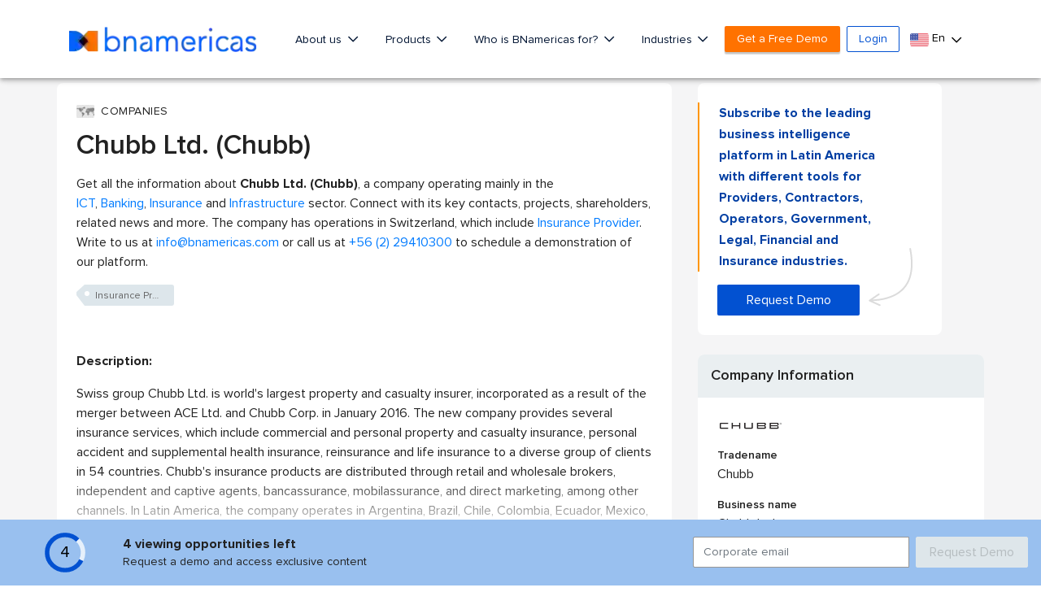

--- FILE ---
content_type: text/html; charset=utf-8
request_url: https://www.google.com/recaptcha/api2/aframe
body_size: 268
content:
<!DOCTYPE HTML><html><head><meta http-equiv="content-type" content="text/html; charset=UTF-8"></head><body><script nonce="ZAJBB3NLckFQLngh-yNNaw">/** Anti-fraud and anti-abuse applications only. See google.com/recaptcha */ try{var clients={'sodar':'https://pagead2.googlesyndication.com/pagead/sodar?'};window.addEventListener("message",function(a){try{if(a.source===window.parent){var b=JSON.parse(a.data);var c=clients[b['id']];if(c){var d=document.createElement('img');d.src=c+b['params']+'&rc='+(localStorage.getItem("rc::a")?sessionStorage.getItem("rc::b"):"");window.document.body.appendChild(d);sessionStorage.setItem("rc::e",parseInt(sessionStorage.getItem("rc::e")||0)+1);localStorage.setItem("rc::h",'1769795293349');}}}catch(b){}});window.parent.postMessage("_grecaptcha_ready", "*");}catch(b){}</script></body></html>